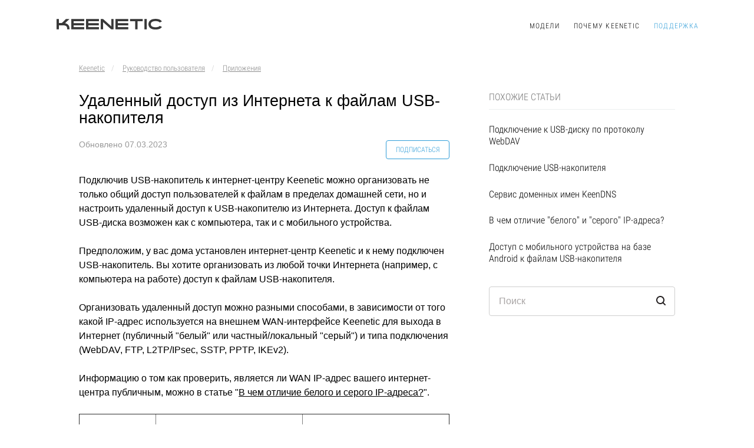

--- FILE ---
content_type: text/html; charset=utf-8
request_url: https://help.keenetic.com/hc/ru/articles/360001314980-%D0%A3%D0%B4%D0%B0%D0%BB%D0%B5%D0%BD%D0%BD%D1%8B%D0%B9-%D0%B4%D0%BE%D1%81%D1%82%D1%83%D0%BF-%D0%B8%D0%B7-%D0%98%D0%BD%D1%82%D0%B5%D1%80%D0%BD%D0%B5%D1%82%D0%B0-%D0%BA-%D1%84%D0%B0%D0%B9%D0%BB%D0%B0%D0%BC-USB-%D0%BD%D0%B0%D0%BA%D0%BE%D0%BF%D0%B8%D1%82%D0%B5%D0%BB%D1%8F
body_size: 12027
content:
<!DOCTYPE html>
<html dir="ltr" lang="ru">
<head>
  <meta charset="utf-8" />
  <!-- v26823 -->


  <title>Удаленный доступ из Интернета к файлам USB-накопителя &ndash; Keenetic</title>

  <meta name="csrf-param" content="authenticity_token">
<meta name="csrf-token" content="hc:meta:server:_9-3FRV-psbzfXlYu_cttm5PHOMxtADNmXJTQp2kfIcr6iCIR3_QOOilDZbMx7nF1J9CrQ-BXPbDSNUrtpeVIA">

  <meta name="description" content="Подключив USB-накопитель к интернет-центру Keenetic можно организовать не только общий доступ пользователей к файлам в пределах домашней..." /><meta property="og:image" content="https://help.keenetic.com/hc/theming_assets/01HZPQV1DAT24H3RZR3G88QEXC" />
<meta property="og:type" content="website" />
<meta property="og:site_name" content="Keenetic" />
<meta property="og:title" content="Удаленный доступ из Интернета к файлам USB-накопителя" />
<meta property="og:description" content="Подключив USB-накопитель к интернет-центру Keenetic можно организовать не только общий доступ пользователей к файлам в пределах домашней сети, но и настроить удаленный доступ к USB-накопителю из Ин..." />
<meta property="og:url" content="https://help.keenetic.com/hc/ru/articles/360001314980" />
<link rel="canonical" href="https://help.keenetic.com/hc/ru/articles/360001314980-%D0%A3%D0%B4%D0%B0%D0%BB%D0%B5%D0%BD%D0%BD%D1%8B%D0%B9-%D0%B4%D0%BE%D1%81%D1%82%D1%83%D0%BF-%D0%B8%D0%B7-%D0%98%D0%BD%D1%82%D0%B5%D1%80%D0%BD%D0%B5%D1%82%D0%B0-%D0%BA-%D1%84%D0%B0%D0%B9%D0%BB%D0%B0%D0%BC-USB-%D0%BD%D0%B0%D0%BA%D0%BE%D0%BF%D0%B8%D1%82%D0%B5%D0%BB%D1%8F">
<link rel="alternate" hreflang="en-us" href="https://help.keenetic.com/hc/en-us/articles/360001314980-Accessing-files-on-a-USB-drive-remotely-from-the-internet">
<link rel="alternate" hreflang="ru" href="https://help.keenetic.com/hc/ru/articles/360001314980-%D0%A3%D0%B4%D0%B0%D0%BB%D0%B5%D0%BD%D0%BD%D1%8B%D0%B9-%D0%B4%D0%BE%D1%81%D1%82%D1%83%D0%BF-%D0%B8%D0%B7-%D0%98%D0%BD%D1%82%D0%B5%D1%80%D0%BD%D0%B5%D1%82%D0%B0-%D0%BA-%D1%84%D0%B0%D0%B9%D0%BB%D0%B0%D0%BC-USB-%D0%BD%D0%B0%D0%BA%D0%BE%D0%BF%D0%B8%D1%82%D0%B5%D0%BB%D1%8F">
<link rel="alternate" hreflang="tr" href="https://help.keenetic.com/hc/tr/articles/360001314980-USB-s%C3%BCr%C3%BCc%C3%BC-dosyalar%C4%B1na-internet-%C3%BCzerinden-uzaktan-eri%C5%9Fim-sa%C4%9Flama">
<link rel="alternate" hreflang="x-default" href="https://help.keenetic.com/hc/en-us/articles/360001314980-Accessing-files-on-a-USB-drive-remotely-from-the-internet">

  <link rel="stylesheet" href="//static.zdassets.com/hc/assets/application-f34d73e002337ab267a13449ad9d7955.css" media="all" id="stylesheet" />
    <!-- Entypo pictograms by Daniel Bruce — www.entypo.com -->
    <link rel="stylesheet" href="//static.zdassets.com/hc/assets/theming_v1_support-e05586b61178dcde2a13a3d323525a18.css" media="all" />
  <link rel="stylesheet" type="text/css" href="/hc/theming_assets/1218364/1401625/style.css?digest=14336817299740">

  <link rel="icon" type="image/x-icon" href="/hc/theming_assets/01HZPQV1GYC2NKT63818HXJ05W">

    <script src="//static.zdassets.com/hc/assets/jquery-ed472032c65bb4295993684c673d706a.js"></script>
    <script async src="https://www.googletagmanager.com/gtag/js?id=G-7ZNNZXPJYJ"></script>
<script>
  window.dataLayer = window.dataLayer || [];
  function gtag(){dataLayer.push(arguments);}
  gtag('js', new Date());
  gtag('config', 'G-7ZNNZXPJYJ');
</script>


  <meta name="viewport" content="width=device-width, initial-scale=1.0" />
<link rel="stylesheet" href="https://fonts.googleapis.com/css?family=Open+Sans:400,400italic,600,600italic,700,700italic,300,300italic"  type="text/css" />
<link rel="stylesheet" href="//maxcdn.bootstrapcdn.com/font-awesome/4.6.3/css/font-awesome.min.css" />
  <script type="text/javascript" src="/hc/theming_assets/1218364/1401625/script.js?digest=14336817299740"></script>
</head>
<body class="">
  
  
  

  <div class="layout">
  <header>
    <div class="container">
        <div class="row">
            <div class="col-xs-12 col-sm-4 logo_and_language">
              
              
              <a class="logo" href="https://keenetic.com"></a>
              
              
              
              
              
            </div>
          
            <div class="col-xs-12 col-sm-8 hidden-xs">
                <ul class="top_menu">

                    <li>
                     <a href="https://keenetic.com/products">
                      Модели</a>
                     
                     
                     
                     
                  </li>
                  
                     
                  <li><a href="https://keenetic.com/how-it-works">Почему Keenetic</a></li>
                     
                  
                     
                  
                    <li class="active">
                     <a href="/hc/ru">
                      Поддержка</a>
                     
                     
                     
                     
                  </li>


              </ul>
          
          </div>
           <!--div class="col-xs-12 col-sm-3 hidden-xs">
             <ul class="login_block">
             <li class="login_block__request"><a class="submit-a-request" href="/hc/ru/requests/new">Отправить запрос</a></li>
              <li class="login_block__login">  <a class="login" data-auth-action="signin" role="button" rel="nofollow" title="Открывает диалоговое окно" href="/hc/ru/signin?return_to=https%3A%2F%2Fhelp.keenetic.com%2Fhc%2Fru%2Farticles%2F360001314980-%25D0%25A3%25D0%25B4%25D0%25B0%25D0%25BB%25D0%25B5%25D0%25BD%25D0%25BD%25D1%258B%25D0%25B9-%25D0%25B4%25D0%25BE%25D1%2581%25D1%2582%25D1%2583%25D0%25BF-%25D0%25B8%25D0%25B7-%25D0%2598%25D0%25BD%25D1%2582%25D0%25B5%25D1%2580%25D0%25BD%25D0%25B5%25D1%2582%25D0%25B0-%25D0%25BA-%25D1%2584%25D0%25B0%25D0%25B9%25D0%25BB%25D0%25B0%25D0%25BC-USB-%25D0%25BD%25D0%25B0%25D0%25BA%25D0%25BE%25D0%25BF%25D0%25B8%25D1%2582%25D0%25B5%25D0%25BB%25D1%258F&amp;locale=ru">Вход</a>
</li>
               </ul>
          </div-->
        </div>
    </div>
    <a class="icon_menu"></a>
    <div class="mobile_menu">
        <ul class="top_menu">

          

          			<li>
                     <a href="https://keenetic.com/products">
                      Модели</a>
                     
                     
                     
                     
  	        		</li>
          
            <li  class="active"><a href="/" target="_blank">
              
              Поддержка
              
              
              
              </a></li>
            <li>
                              		
                              				<a href="https://keenetic.ru/ru/shops">Где купить</a>
                                   
              										
																	
  																	
																</li>
        </ul>
        <ul class="bottom_menu">
          
          <li>
                              		
                              				<a href="https://keenetic.com/company">О компании</a>
                                   
               										
																	
               										
																</li>
                              
                              <li>
                              		
                              				<a href="https://keenetic.com/legal">Юридическая информация</a>
                                   
                                   
																	
                                   
																</li>
        </ul>
    </div>
<script>
try{
$('#user-menu').find("[href*='\/profiles\/']").remove();
$('<a role="menuitem" href="https://account.keenetic.com/auth/realms/users/account" target="_blank">Keenetic Account</a>').insertBefore('.my-activities');
}catch(e){}
</script>     
</header>
  
  <div class="container old">

  <main role="main">
    <div class="row clearfix">
  <div class="column column--sm-8">
    <div class="breadcrumbs-wrapper">
      <ol class="breadcrumbs">
  
    <li title="Keenetic">
      
        <a href="/hc/ru">Keenetic</a>
      
    </li>
  
    <li title="Руководство пользователя">
      
        <a href="/hc/ru/categories/360000117100-%D0%A0%D1%83%D0%BA%D0%BE%D0%B2%D0%BE%D0%B4%D1%81%D1%82%D0%B2%D0%BE-%D0%BF%D0%BE%D0%BB%D1%8C%D0%B7%D0%BE%D0%B2%D0%B0%D1%82%D0%B5%D0%BB%D1%8F">Руководство пользователя</a>
      
    </li>
  
    <li title="Приложения">
      
        <a href="/hc/ru/sections/360000256320-%D0%9F%D1%80%D0%B8%D0%BB%D0%BE%D0%B6%D0%B5%D0%BD%D0%B8%D1%8F">Приложения</a>
      
    </li>
  
</ol>

    </div>
  </div>
</div>

<div class="row clearfix">
  <div class="column column--sm-8">
    <article class="article clearfix" itemscope itemtype="http://schema.org/Article">
      <div class="article-header">
        <h1 class="article__title" itemprop="name">
          
          Удаленный доступ из Интернета к файлам USB-накопителя
        </h1>
        
        <div class="article-meta">
          <div class="article-meta__col article-meta__col--main">
            <div class="entry-info ">
              <div class="entry-info__avatar">
                <!--<div class="avatar avatar--agent">
                  <img class="user-avatar user-avatar--default" src="https://help.keenetic.com/system/photos/360280917539/Emrah_Keenetic_Resim.jpeg" alt="Avatar">
                </div>-->
              </div>
              <div class="entry-info__content">
                <!--<b class="author">
                  
                    Emrah Can
                  
                </b>-->
                <div class="meta"> Обновлено <time datetime="2023-03-07T09:28:17Z" title="2023-03-07T09:28:17Z" data-format="L" data-datetime="calendar">07/03/2023 09:28</time></div>
              </div>
            </div>
          </div>
          <div class="article-meta__col article-meta__col--button">
            <a class="article-subscribe" title="Открывает окно входа" rel="nofollow" role="button" data-auth-action="signin" aria-selected="false" href="/hc/ru/articles/360001314980-%D0%A3%D0%B4%D0%B0%D0%BB%D0%B5%D0%BD%D0%BD%D1%8B%D0%B9-%D0%B4%D0%BE%D1%81%D1%82%D1%83%D0%BF-%D0%B8%D0%B7-%D0%98%D0%BD%D1%82%D0%B5%D1%80%D0%BD%D0%B5%D1%82%D0%B0-%D0%BA-%D1%84%D0%B0%D0%B9%D0%BB%D0%B0%D0%BC-USB-%D0%BD%D0%B0%D0%BA%D0%BE%D0%BF%D0%B8%D1%82%D0%B5%D0%BB%D1%8F/subscription.html">Подписаться</a>
          </div>
        </div>
      </div>
      <div class="article-body markdown" itemprop="articleBody">
        
        
        <p>Подключив USB-накопитель к интернет-центру Keenetic можно организовать не только общий доступ пользователей к файлам в пределах домашней сети, но и настроить удаленный доступ к USB-накопителю из Интернета. Доступ к файлам USB-диска возможен как с компьютера, так и с мобильного устройства.</p>
<p>Предположим, у вас дома установлен интернет-центр Keenetic и к нему подключен USB-накопитель. Вы хотите организовать из любой точки Интернета (например, с компьютера на работе) доступ к файлам USB-накопителя.</p>
<p>Организовать удаленный доступ можно разными способами, в зависимости от того какой IP-адрес используется на внешнем WAN-интерфейсе Keenetic для выхода в Интернет (публичный "белый" или частный/локальный "серый") и типа подключения (WebDAV, FTP, L2TP/IPsec, SSTP, PPTP, IKEv2).</p>
<p>Информацию о том как проверить,&nbsp;является ли WAN IP-адрес вашего интернет-центра публичным, можно в статье "<a href="/hc/ru/articles/213965789" target="_blank" rel="noopener">В чем отличие белого и серого IP-адреса?</a>".</p>
<table style="margin-left: auto; margin-right: auto;" border="1">
<tbody>
<tr>
<td>IP-адрес<br />для доступа в Интернет:</td>
<td class="wysiwyg-text-align-center" style="vertical-align: middle;">частный "серый" IP</td>
<td class="wysiwyg-text-align-center" style="vertical-align: middle;">публичный "белый" IP</td>
</tr>
<tr>
<td style="vertical-align: middle;">Варианты удаленного доступа:</td>
<td style="vertical-align: middle;">
<ul>
<li>веб-конфигуратор роутера по доменному имени KeenDNS</li>
<li>WebDAV-подключение</li>
<li>VPN SSTP-подключение</li>
</ul>
</td>
<td style="vertical-align: top;">
<ul>
<li>веб-конфигуратор роутера по доменному имени KeenDNS</li>
<li>WebDAV-подключение</li>
<li>VPN L2TP/IPsec-подключение</li>
<li>VPN SSTP-подключение</li>
<li>FTP-подключение</li>
<li>VPN PPTP-подключение</li>
<li>VPN IKEv2-подключение</li>
</ul>
</td>
</tr>
</tbody>
</table>
<p>NOTE: <strong>Важно!</strong> Для подключения к роутеру через сторонние приложения, мы рекомендуем создать отдельную <a href="/hc/ru/articles/360000867260" target="_blank" rel="noopener">пользовательскую учетную запись</a>, только с разрешением доступа к нужному серверу (например только к <a href="/hc/ru/articles/360003461820" target="_blank" rel="noopener">USB-накопителям по протоколу SMB</a>, к <a href="/hc/ru/articles/360012308540" target="_blank" rel="noopener">Серверу WebDAV</a> или к <a href="/hc/ru/articles/360019377479" target="_blank" rel="noopener">VPN-серверу</a>). В целях безопасности, не используйте учетную запись администратора роутера, указывайте пользовательскую учетную запись с ограниченными правами.<br /><br /><span>Все данные учетных записей (логин и пароль) на роутере&nbsp;</span><span class="wysiwyg-underline">регистрозависимые</span><span>.</span></p>
<h3>1. Вариант удаленного доступа к USB-накопителю при наличии частного "серого" IP-адреса, который используется на роутере для доступа в Интернет</h3>
<p>Сначала выполните первичную настройку подключения USB-накопителя к интернет-центру Keenetic по инструкции "<a href="/hc/ru/articles/360000799559" target="_blank" rel="noopener">Подключение USB-накопителя</a>".</p>
<p>Затем зарегистрируйте для интернет-центра постоянное доменное имя в сервисе KeenDNS (используйте режим "Через облако"). Сделать это можно по инструкции "<a href="/hc/ru/articles/360000400919" target="_blank" rel="noopener">Сервис доменных имен KeenDNS</a>".</p>
<p>1.1. Удаленный доступ к веб-конфигуратору интернет-центра по доменному имени KeenDNS</p>
<p>Подключитесь к веб-конфигуратору интернет-центра по зарегистрированному доменному имени KeenDNS. Подключившись, перейдите на страницу "Приложение" и нажмите по записи подключенного диска.</p>
<p><img src="/hc/article_attachments/360000558019/usb-access-01.png" alt="usb-access-01.png" /></p>
<p>Появится встроенный менеджер файлов и папок, в котором вы увидите все папки, находящиеся на диске.</p>
<p><img src="/hc/article_attachments/360000551680/usb-access-02.png" alt="usb-access-02.png" /></p>
<p>С помощью встроенного менеджера файлов и папок можно:</p>
<ul>
<li><img src="/hc/article_attachments/360000551740/create-button.png" alt="create-button.png" />&nbsp;Создать директорию внутри выделения;</li>
<li><img src="/hc/article_attachments/360000558059/download-button.png" alt="download-button.png" /> Скачать файл на компьютер;</li>
<li><img src="/hc/article_attachments/360000551760/upload-button.png" alt="upload-button.png" />&nbsp;Загрузить файл в выбранную директорию;</li>
<li><img src="/hc/article_attachments/360000551780/delete-button.png" alt="delete-button.png" />&nbsp;Удалить файл или папку.</li>
</ul>
<p>1.2. Удаленный доступ через WebDAV-подключение</p>
<p>Начиная с версии KeeneticOS 3.4 реализована поддержка протокола <a href="https://ru.wikipedia.org/wiki/WebDAV" target="_blank" rel="noopener">WebDAV</a> для работы через наш облачный сервис доменных имен <a href="https://help.keenetic.com/hc/ru/articles/360000400919" target="_blank" rel="noopener">KeenDNS</a>.</p>
<p>Удаленный доступ к файлам и папкам USB-диска, подключенного к интернет-центру Keenetic, будет возможен по адресу</p>
<pre><em>https://{keendns-name}/webdav/</em></pre>
<p>&nbsp;</p>
<p class="note"><strong>Важно!</strong> Особенностью поддержки WebDAV в Keenetic является возможность удалённого чтения и записи файлов на диске, даже если для доступа в Интернет используется <a href="https://help.keenetic.com/hc/ru/articles/213965789" target="_blank" rel="noopener">частный "серый" IP-адрес</a>.</p>
<p>Для удаленного доступа к файлам и папкам USB-накопителя достаточно будет на клиентском устройстве запустить веб-браузер (или файловый менеджер с поддержкой протокола WebDAV) и настроить подключение к Keenetic. Используя для подключения веб-браузер, можно только просматривать и скачивать файлы. Подключившись из файлового менеджера через Интернет к USB-диску вы сможете добавлять, удалять, копировать, перемещать файлы и папки, как на локальном устройстве.</p>
<p>Подробную информацию по настройке сервера WebDAV вы найдете в инструкции "<a href="/hc/ru/articles/360012308540" target="_blank" rel="noopener">Подключение к USB-диску по протоколу WebDAV</a>".</p>
<p>Для настройки WebDAV на Keenetic перейдите в меню "Приложения". В разделе "Личное облако" включите опцию "Разрешить WebDAV-доступ из Интернета". В подразделе "Пользователи и доступ" включите опцию WebDAV для пользователя, которому вы хотите разрешить удаленный доступ и затем нажмите кнопку "Выбрать каталог" для указания нужного каталога на USB-диске.</p>
<p><img src="/hc/article_attachments/360013137840/p-cloud-02.png" alt="p-cloud-02.png" /></p>
<p><img src="/hc/article_attachments/360013137659/smb04.png" alt="smb04.png" /></p>
<p class="note">NOTE: <strong>Важно!</strong> Обязательно проверьте <a href="https://help.keenetic.com/hc/ru/articles/360000797340" target="_blank" rel="noopener">права доступа для родительского каталога</a>. Нажмите на кнопку "Выбрать каталог", в появившемся окне встроенного файлового менеджера нажмите на родительскую папку, затем на кнопку&nbsp;<img src="/hc/article_attachments/15646417014684" alt="usb08.png" /> и назначьте права доступа "Только чтение" или "Чтение и запись".</p>
<p>Теперь вернитесь на страницу "Приложения". По умолчанию WebDAV-сервер выключен. Для включения сервера переведите переключатель в состояние Включено.</p>
<p><img src="/hc/article_attachments/360013049180/dav-on.png" alt="dav-on.png" /></p>
<p>Далее нужно организовать удаленное подключение к WebDAV-серверу. Сделать это можно через веб-браузер или файловый менеджер с поддержкой протокола WebDAV. Выбор ПО зависит от операционной системы и типа устройства (мобильное устройство или стационарный ПК), с которого будет выполняться подключение. Мы рекомендуем использовать файловый менеджер, чтобы присутствовала возможность удалить, переместить или добавить файл на USB-диск. Если вам нужен только доступ к файлам, используйте самый простой и доступный вариант доступа&nbsp;— через интернет-браузер. Примеры показаны в инструкции "<a href="/hc/ru/articles/360012308540" target="_blank" rel="noopener">Подключение к USB-диску по протоколу WebDAV</a>".</p>
<p>В случае использования WebDAV-подключения на мобильных устройствах, обратитесь к инструкции "<a href="/hc/ru/articles/360020823179" target="_blank" rel="noopener">Доступ к файлам USB-накопителя по протоколу WebDAV с мобильных устройств</a>".</p>
<p>Пример доступа по протоколу WebDAV с мобильного устройства на базе ОС Android:</p>
<p><img src="/hc/article_attachments/360013137819/wd-cx-01.png" alt="wd-cx-01.png" /></p>
<p><img src="/hc/article_attachments/360013137839/wd-cx-02.png" alt="wd-cx-02.png" /></p>
<p><img src="/hc/article_attachments/360013138000/wd-cx-03.png" alt="wd-cx-03.png" /></p>
<p><img src="/hc/article_attachments/360013138119/wd-cx-04.png" alt="wd-cx-04.png" /></p>
<p>1.3. Удаленный доступ через VPN SSTP-подключение</p>
<p>В интернет-центре Keenetic можно настроить VPN-сервер SSTP. Он позволяет организовать удаленное подключение клиентов к локальной сети интернет-центра.</p>
<p>NOTE: <strong>Важно!</strong> Основным преимуществом туннеля SSTP (Secure Socket Tunnel Protocol) является его способность работать через облако, т.е. он позволяет установить подключение между клиентом и сервером, даже при наличии "<a href="https://help.keenetic.com/hc/ru/articles/213965789" target="_blank" rel="noopener">серых</a>" IP-адресов с обеих сторон. Все остальные VPN-сервера требуют наличия публичного IP-адреса.</p>
<p>Выполните настройку сервера SSTP по инструкции "<a href="/hc/ru/articles/360000594640" target="_blank" rel="noopener">VPN-сервер SSTP</a>". Например:</p>
<p><img src="/hc/article_attachments/360000559180/sstp-s.png" alt="sstp-s.png" /></p>
<p>Затем, для удаленного доступа к серверу, нужно настроить клиент SSTP. В качестве клиента SSTP может выступать:</p>
<ul>
<li>интернет-центр Keenetic (с версией ПО 2.12 и выше) - "<a href="/hc/ru/articles/360000599979" target="_blank" rel="noopener">Клиент SSTP</a>";</li>
<li>компьютер под управлением ОС Windows 10 - "<a href="/hc/ru/articles/360000029659" target="_blank" rel="noopener">Подключение по протоколу SSTP из Windows</a>";</li>
<li>мобильное устройство с ОС Android - "<a href="/hc/ru/articles/360001381259" target="_blank" rel="noopener">Подключение по протоколу SSTP из Android</a>".</li>
</ul>
<p>После успешного подключения к VPN-серверу SSTP настройте сетевой доступ к USB-накопителю, подключенному к интернет-центру Keenetic. Например, на ПК в ОС Windows запустите приложение "Выполнить" или файловый менеджер "Проводник". В адресной строке введите локальный IP-адрес интернет-центра, указав в начале \\ (в нашем примере это \\192.168.1.1).</p>
<p><img src="/hc/article_attachments/360000557080/rau01.png" alt="rau01.png" /></p>
<p><img src="/hc/article_attachments/360000557100/rau02.png" alt="rau02.png" /></p>
<p><img src="/hc/article_attachments/360000557120/rau03.png" alt="rau03.png" /></p>
<p>Если при настройке общего доступа к USB-накопителю на странице "Сервер SMB" (ранее этот раздел назывался "Сеть Windows") выключен "<span class="ng-scope ng-binding" data-translate=""><span class="ng-scope">Анонимный доступ"</span></span>, появится запрос авторизации на ввод логина и пароля. В этом случае нужно будет указать данные учетной записи, которая имеет права для доступа к домашней сети Windows и<span class="help-text ng-scope ng-binding" data-translate=""><span class="ng-scope"> USB-дискам по протоколу SMB/CIFS</span></span>.</p>
<p>Информация, о том как получить доступ к файлам и папкам с мобильного устройства, представлена в инструкции "<a href="/hc/ru/articles/360003461820" target="_blank" rel="noopener">Доступ с мобильного устройства на базе Android к файлам USB-накопителя</a>".</p>
<p>TIP: <strong>Примечание:</strong> С помощью <a href="/hc/ru/articles/360000594640" target="_blank" rel="noopener">SSTP-соединения</a> можно аналогично настроить удаленный доступ к USB-принтеру, подключенному к интернет-центру, или любому другому устройству локальной сети - веб-камере, сетевому накопителю, медиасерверу и т.п.</p>
<h3>2. Вариант удаленного доступа к USB-накопителю при наличии публичного "белого" IP-адреса, который используется на роутере для доступа в Интернет</h3>
<p>Указанные выше варианты удаленного доступа для серого IP-адреса также подходят и для доступа с публичным IP, но при использовании "белого" адреса таких вариантов больше, чем при наличии "серого". Заключаются они в том, чтобы в интернет-центре Keenetic, к которому подключен USB-накопитель, включить один из серверов <a href="/hc/ru/articles/360000684919" target="_blank" rel="noopener">L2TP/IPsec VPN</a> (L2TP over IPsec), <a href="/hc/ru/articles/360017022999" target="_blank" rel="noopener">IKEv2</a> <a href="/hc/ru/articles/360012308540" target="_blank" rel="noopener">WebDAV</a>, <a href="/hc/ru/articles/360000969039" target="_blank" rel="noopener">FTP</a>, <a href="/hc/ru/articles/360000594640" target="_blank" rel="noopener">SSTP VPN</a> или <a href="/hc/ru/articles/360000604720" target="_blank" rel="noopener">PPTP VPN</a> для удаленного доступа к локальной сети.</p>
<p>Сначала выполните первичную настройку подключения USB-накопителя к интернет-центру Keenetic по инструкции "<a href="/hc/ru/articles/360000799559" target="_blank" rel="noopener">Подключение USB-накопителя</a>".</p>
<p>Затем зарегистрируйте для интернет-центра постоянное доменное имя в сервисе KeenDNS (используйте режим "Через облако"). Сделать это можно по инструкции "<a href="/hc/ru/articles/360000400919" target="_blank" rel="noopener">Сервис доменных имен KeenDNS</a>".</p>
<p>2.1.&nbsp;Удаленный доступ через VPN L2TP/IPsec-подключение</p>
<p>Мы рекомендуем использовать VPN-сервер L2TP/IPsec для безопасного&nbsp;доступа к ресурсам локальной сети. Этот тип подключения можно установить со смартфона, планшета или компьютера с минимальной настройкой: в Android, iOS и Windows для этого типа VPN есть удобный встроенный клиент.</p>
<p>Выполните настройку сервера L2TP over IPsec по инструкции "<a href="/hc/ru/articles/360000684919" target="_blank" rel="noopener">VPN-сервер L2TP/IPsec</a>". Например:</p>
<p><img src="/hc/article_attachments/360000559640/l2tp-s.png" alt="l2tp-s.png" /></p>
<p>Затем, для удаленного доступа к серверу, нужно настроить клиент L2TP/IPsec. В качестве клиента L2TP/IPsec может выступать:</p>
<ul>
<li>интернет-центр Keenetic (с версией ПО 2.08 и выше) - "<a href="/hc/ru/articles/360000612860" target="_blank" rel="noopener">Клиент L2TP/IPsec (L2TP over IPsec)</a>";</li>
<li>компьютер под управлением ОС Windows 10 - "<a href="/hc/ru/articles/360000581969" target="_blank" rel="noopener">Подключение к VPN-серверу L2TP/IPSec из Windows</a>";</li>
<li>компьютер под управлением ОС Windows 7 - "<a style="background-color: #ffffff;" href="/hc/ru/articles/115005131949" target="_blank" rel="noopener">Пример подключения L2TP/IPsec в Windows 7</a>";</li>
<li>или мобильное устройство на базе Android - "<a href="/hc/ru/articles/360010418939" target="_blank" rel="noopener">Подключение к VPN-серверу L2TP/IPSec из Android</a>";</li>
<li>или мобильное устройство на базе iOS - "<a href="/hc/ru/articles/360010326360" target="_blank" rel="noopener">Подключение к VPN-серверу L2TP/IPSec из iOS</a>".</li>
</ul>
<p>После успешного подключения к VPN-серверу L2TP/IPsec настройте сетевой доступ к USB-накопителю, подключенному к интернет-центру Keenetic. Например, на ПК в ОС Windows запустите приложение "Выполнить" или файловый менеджер "Проводник". В адресной строке введите локальный IP-адрес интернет-центра, указав в начале \\ (в нашем примере это \\192.168.1.1).</p>
<p><img src="/hc/article_attachments/360000557080/rau01.png" alt="rau01.png" /></p>
<p><img src="/hc/article_attachments/360000557100/rau02.png" alt="rau02.png" /></p>
<p><img src="/hc/article_attachments/360000557120/rau03.png" alt="rau03.png" /></p>
<p>Если при настройке общего доступа к USB-накопителю на странице "Сервер SMB" (ранее этот раздел назывался "Сеть Windows") выключен "<span class="ng-scope ng-binding" data-translate=""><span class="ng-scope">Анонимный доступ"</span></span>, появится запрос авторизации на ввод логина и пароля. В этом случае нужно будет указать данные учетной записи, которая имеет права для доступа к домашней сети Windows и<span class="help-text ng-scope ng-binding" data-translate=""><span class="ng-scope"> USB-дискам по протоколу SMB/CIFS</span></span>.</p>
<p>Информация, о том как получить доступ к файлам и папкам с мобильного устройства, представлена в статье "<a href="/hc/ru/articles/360003461820" target="_blank" rel="noopener">Доступ с мобильного устройства на базе Android к файлам USB-накопителя</a>".</p>
<p>TIP: <strong>Совет:</strong>&nbsp;Для удобства перехода к общему сетевому ресурсу можно его подключить как сетевой диск, чтобы он отображался как&nbsp;обычный логический диск в Проводнике или файловом менеджере. Для такой настройки обратитесь к статье&nbsp;<a href="https://help.keenetic.net/hc/ru/articles/213967049" target="_blank" rel="noopener">Как создать Сетевой диск в ОС Windows для доступа к данным USB-накопителя, подключенного к интернет-центру?</a></p>
<p>TIP: <strong>Примечание:</strong> С помощью VPN-соединения к одному из серверов интернет-центра Keenetic (<a href="https://help.keenetic.com/hc/ru/articles/360000594640" target="_blank" rel="noopener">SSTP</a>, <a href="https://help.keenetic.com/hc/ru/articles/360000684919" target="_blank" rel="noopener">L2TP/IPsec</a>, <a href="https://help.keenetic.com/hc/ru/articles/360000604720">PPTP</a>) можно аналогично настроить удаленный доступ к USB-принтеру, подключенному к интернет-центру, или любому другому устройству локальной сети - веб-камере, сетевому накопителю, медиасерверу и т.п.</p>
<p>&nbsp;</p>
      </div>
    </article>
    
 

    <footer class="article-footer clearfix">
      
        <div class="article-vote">
          <span class="article-vote-question">Была ли эта статья полезной?</span>
          <div class="article-vote-controls">
            <a class="fa fa-thumbs-up article-vote-controls__item article-vote-controls__item--up" data-helper="vote" data-item="article" data-type="up" data-id="360001314980" data-upvote-count="98" data-vote-count="106" data-vote-sum="90" data-vote-url="/hc/ru/articles/360001314980/vote" data-value="null" data-label="Пользователи, считающие этот материал полезным: 98 из 106" data-selected-class="article-vote-controls__item--voted" aria-selected="false" role="button" rel="nofollow" title="Да" href="#"></a>
            <a class="fa fa-thumbs-down article-vote-controls__item article-vote-controls__item--down" data-helper="vote" data-item="article" data-type="down" data-id="360001314980" data-upvote-count="98" data-vote-count="106" data-vote-sum="90" data-vote-url="/hc/ru/articles/360001314980/vote" data-value="null" data-label="Пользователи, считающие этот материал полезным: 98 из 106" data-selected-class="article-vote-controls__item--voted" aria-selected="false" role="button" rel="nofollow" title="Нет" href="#"></a>
          </div>
          <p class="comments__callout" style="font-size:12px">
            <span class="article-vote-label" data-helper="vote" data-item="article" data-type="label" data-id="360001314980" data-upvote-count="98" data-vote-count="106" data-vote-sum="90" data-vote-url="/hc/ru/articles/360001314980/vote" data-value="null" data-label="Пользователи, считающие этот материал полезным: 98 из 106">Пользователи, считающие этот материал полезным: 98 из 106</span>
          </p>
        </div>
      
    </footer>
  
    <!--
    <div class="article-more-questions" id="wanttoknowmore">
      Еще есть вопросы? <a href="/hc/ru/requests/new">Отправить запрос</a>
    </div>
    -->
  </div>

  
  <aside class="column column--sm-4 article-sidebar sidebar-column">
    
  <section class="related-articles">
    
      <h3 class="related-articles-title">Похожие статьи</h3>
    
    <ul>
      
        <li>
          <a href="/hc/ru/related/click?data=[base64]" rel="nofollow">Подключение к USB-диску по протоколу WebDAV</a>
        </li>
      
        <li>
          <a href="/hc/ru/related/click?data=[base64]%3D--2a4f83364dbbed89bc64530d7ccad8a826b74a1a" rel="nofollow">Подключение USB-накопителя</a>
        </li>
      
        <li>
          <a href="/hc/ru/related/click?data=[base64]%3D%3D--40062ea76984555e22a12717fcb557a017599aec" rel="nofollow">Сервис доменных имен KeenDNS</a>
        </li>
      
        <li>
          <a href="/hc/ru/related/click?data=[base64]" rel="nofollow">В чем отличие &quot;белого&quot; и &quot;серого&quot; IP-адреса?</a>
        </li>
      
        <li>
          <a href="/hc/ru/related/click?data=[base64]" rel="nofollow">Доступ с мобильного устройства на базе Android к файлам USB-накопителя</a>
        </li>
      
    </ul>
  </section>


    <div class="search-box search-box--small">
     <form role="search" class="search" data-search="" action="/hc/ru/search" accept-charset="UTF-8" method="get"><input type="hidden" name="utf8" value="&#x2713;" autocomplete="off" /><input type="search" name="query" id="query" placeholder="Поиск" aria-label="Поиск" />
<input type="submit" name="commit" value="Поиск" /></form>
    </div>
  </aside>
  
  
</div>
  </main>

  </div>
</div><!-- /.layout -->
<a href="#" data-scroll-to-top class="scroll-to-top scroll-to-top--fixed fa fa-angle-up"></a>

<footer class="section fp-auto-height" id="section-footer" data-anchor="footer">
        <div class="container">
            
          <div class="row">
              <div class="col-xs-12 col-sm-3 col-sm-push-8" id="formsubscribe">
               
              </div>
                <div class="col-xs-10 col-sm-3 col-sm-pull-3 copyright">
                  <p>&copy; Keenetic Limited 2010&mdash;2024<br>
          </p>
                </div>
                <div class="hidden-xs col-sm-5 col-sm-pull-3">
                    <div class="row">
                        <div class="col-xs-4">
                            <ul class="bottom_menu">
                              <li>
                              		
                              				<a href="https://keenetic.com/products">Модели</a>
                                   
                                   
																	
                                   
																</li>

                               
                              <li><a href="https://keenetic.com/how-it-works">Почему Keenetic</a></li>
                              
                              
					                     
                                
                            </ul>
                        </div>
                        <div class="col-xs-4">
                            <ul class="bottom_menu">
                             
                              <li>
                              		
                              				<br/>
                                   
                                   
																	
																	
                              </li>
                              <li>
                              		
                              				<a href="/hc/ru/">Поддержка</a>
                                   
                                  
																	
                                  
                              </li>
                                
                            </ul>
                        </div>
                        <div class="col-xs-4">
                            <ul class="bottom_menu">
                              <li>
                              		
                              				<a href="https://keenetic.com/company">О компании</a>
                                   
                                   
																	
                                   
                              </li>
                              
                              <li>
                              		
                              				<a href="https://keenetic.com/legal">Юридическая информация</a>
                                   
                                   
																	
                                   
                              </li>
                              <li>
                              				<a href="https://account.keenetic.com">Keenetic Account</a>
																</li>
                            </ul>
                        </div>
                    </div>
                </div>
                <div class="col-xs-2 col-sm-1 text-right">
                </div>
            </div>
        </div>
    </footer>


  <!-- / -->

  
  <script src="//static.zdassets.com/hc/assets/ru.669afcb071d06930f31e.js"></script>
  <script src="https://keenetic.zendesk.com/auth/v2/host/without_iframe.js" data-brand-id="1401625" data-return-to="https://help.keenetic.com/hc/ru/articles/360001314980-%D0%A3%D0%B4%D0%B0%D0%BB%D0%B5%D0%BD%D0%BD%D1%8B%D0%B9-%D0%B4%D0%BE%D1%81%D1%82%D1%83%D0%BF-%D0%B8%D0%B7-%D0%98%D0%BD%D1%82%D0%B5%D1%80%D0%BD%D0%B5%D1%82%D0%B0-%D0%BA-%D1%84%D0%B0%D0%B9%D0%BB%D0%B0%D0%BC-USB-%D0%BD%D0%B0%D0%BA%D0%BE%D0%BF%D0%B8%D1%82%D0%B5%D0%BB%D1%8F" data-theme="hc" data-locale="ru" data-auth-origin="1401625,true,true"></script>

  <script type="text/javascript">
  /*

    Greetings sourcecode lurker!

    This is for internal Zendesk and legacy usage,
    we don't support or guarantee any of these values
    so please don't build stuff on top of them.

  */

  HelpCenter = {};
  HelpCenter.account = {"subdomain":"keenetic","environment":"production","name":"Keenetic"};
  HelpCenter.user = {"identifier":"da39a3ee5e6b4b0d3255bfef95601890afd80709","email":null,"name":"","role":"anonymous","avatar_url":"https://assets.zendesk.com/hc/assets/default_avatar.png","is_admin":false,"organizations":[],"groups":[]};
  HelpCenter.internal = {"asset_url":"//static.zdassets.com/hc/assets/","web_widget_asset_composer_url":"https://static.zdassets.com/ekr/snippet.js","current_session":{"locale":"ru","csrf_token":"hc:hcobject:server:L3secM1aLahGZJxDvo-DkqJmBHK_uCMw89KxveoPCMf7Tontn1tbVl286I3JvxfhGLZaPIGNfwup6DfUwTzhYA","shared_csrf_token":null},"usage_tracking":{"event":"article_viewed","data":"[base64]","url":"https://help.keenetic.com/hc/activity"},"current_record_id":"360001314980","current_record_url":"/hc/ru/articles/360001314980-%D0%A3%D0%B4%D0%B0%D0%BB%D0%B5%D0%BD%D0%BD%D1%8B%D0%B9-%D0%B4%D0%BE%D1%81%D1%82%D1%83%D0%BF-%D0%B8%D0%B7-%D0%98%D0%BD%D1%82%D0%B5%D1%80%D0%BD%D0%B5%D1%82%D0%B0-%D0%BA-%D1%84%D0%B0%D0%B9%D0%BB%D0%B0%D0%BC-USB-%D0%BD%D0%B0%D0%BA%D0%BE%D0%BF%D0%B8%D1%82%D0%B5%D0%BB%D1%8F","current_record_title":"Удаленный доступ из Интернета к файлам USB-накопителя","current_text_direction":"ltr","current_brand_id":1401625,"current_brand_name":"Keenetic","current_brand_url":"https://keenetic.zendesk.com","current_brand_active":true,"current_path":"/hc/ru/articles/360001314980-%D0%A3%D0%B4%D0%B0%D0%BB%D0%B5%D0%BD%D0%BD%D1%8B%D0%B9-%D0%B4%D0%BE%D1%81%D1%82%D1%83%D0%BF-%D0%B8%D0%B7-%D0%98%D0%BD%D1%82%D0%B5%D1%80%D0%BD%D0%B5%D1%82%D0%B0-%D0%BA-%D1%84%D0%B0%D0%B9%D0%BB%D0%B0%D0%BC-USB-%D0%BD%D0%B0%D0%BA%D0%BE%D0%BF%D0%B8%D1%82%D0%B5%D0%BB%D1%8F","show_autocomplete_breadcrumbs":true,"user_info_changing_enabled":false,"has_user_profiles_enabled":false,"has_end_user_attachments":true,"user_aliases_enabled":false,"has_anonymous_kb_voting":true,"has_multi_language_help_center":true,"show_at_mentions":false,"embeddables_config":{"embeddables_web_widget":false,"embeddables_help_center_auth_enabled":false,"embeddables_connect_ipms":false},"answer_bot_subdomain":"static","gather_plan_state":"subscribed","has_article_verification":false,"has_gather":true,"has_ckeditor":false,"has_community_enabled":false,"has_community_badges":false,"has_community_post_content_tagging":false,"has_gather_content_tags":false,"has_guide_content_tags":true,"has_user_segments":true,"has_answer_bot_web_form_enabled":false,"has_garden_modals":false,"theming_cookie_key":"hc-da39a3ee5e6b4b0d3255bfef95601890afd80709-2-preview","is_preview":false,"has_search_settings_in_plan":true,"theming_api_version":1,"theming_settings":{"color_1":"#0072ef","color_2":"#ffffff","color_3":"#333333","color_4":"#0072ef","color_5":"#ffffff","font_1":"-apple-system, BlinkMacSystemFont, 'Segoe UI', Helvetica, Arial, sans-serif","font_2":"-apple-system, BlinkMacSystemFont, 'Segoe UI', Helvetica, Arial, sans-serif","logo":"/hc/theming_assets/01HZPQV1DAT24H3RZR3G88QEXC","favicon":"/hc/theming_assets/01HZPQV1GYC2NKT63818HXJ05W","homepage_background_image":"/hc/theming_assets/01HZPQV1QQ1W4EJNV25NF5KHN0","community_background_image":"/hc/theming_assets/01HZPQV1XWEDKZRP8AS3Y69EM1","community_image":"/hc/theming_assets/01HZPQV226TX1P76862H90PTZ3"},"has_pci_credit_card_custom_field":false,"help_center_restricted":false,"is_assuming_someone_else":false,"flash_messages":[],"user_photo_editing_enabled":true,"user_preferred_locale":"en-us","base_locale":"ru","login_url":"/hc/ru/signin?return_to=https%3A%2F%2Fhelp.keenetic.com%2Fhc%2Fru%2Farticles%2F360001314980-%25D0%25A3%25D0%25B4%25D0%25B0%25D0%25BB%25D0%25B5%25D0%25BD%25D0%25BD%25D1%258B%25D0%25B9-%25D0%25B4%25D0%25BE%25D1%2581%25D1%2582%25D1%2583%25D0%25BF-%25D0%25B8%25D0%25B7-%25D0%2598%25D0%25BD%25D1%2582%25D0%25B5%25D1%2580%25D0%25BD%25D0%25B5%25D1%2582%25D0%25B0-%25D0%25BA-%25D1%2584%25D0%25B0%25D0%25B9%25D0%25BB%25D0%25B0%25D0%25BC-USB-%25D0%25BD%25D0%25B0%25D0%25BA%25D0%25BE%25D0%25BF%25D0%25B8%25D1%2582%25D0%25B5%25D0%25BB%25D1%258F","has_alternate_templates":false,"has_custom_statuses_enabled":true,"has_hc_generative_answers_setting_enabled":true,"has_generative_search_with_zgpt_enabled":false,"has_suggested_initial_questions_enabled":false,"has_guide_service_catalog":false,"has_service_catalog_search_poc":false,"has_service_catalog_itam":false,"has_csat_reverse_2_scale_in_mobile":false,"has_knowledge_navigation":false,"has_unified_navigation":false,"has_csat_bet365_branding":false,"version":"v26823","dev_mode":false};
</script>

  
  <script src="//static.zdassets.com/hc/assets/moment-3b62525bdab669b7b17d1a9d8b5d46b4.js"></script>
  <script src="//static.zdassets.com/hc/assets/hc_enduser-2a5c7d395cc5df83aeb04ab184a4dcef.js"></script>
  
  
</body>
</html>

--- FILE ---
content_type: image/svg+xml
request_url: https://help.keenetic.com/hc/theming_assets/01HZPQV14PDG89YS889KBRR0PT
body_size: 359
content:
<?xml version="1.0" encoding="UTF-8"?>
<svg version="1.1" id="Layer_1" xmlns="http://www.w3.org/2000/svg" xmlns:xlink="http://www.w3.org/1999/xlink" x="0px" y="0px" viewBox="0 0 422.6 41.8" style="enable-background:new 0 0 422.6 41.8;" xml:space="preserve">
<style type="text/css">
	.st0{fill:#393939;}
</style>
<g>
	<polygon class="st0" points="58.2,0.5 58.2,41.4 109,41.4 109,32.7 67.4,32.7 67.4,25.3 108.8,25.3 108.8,16.6 67.4,16.6 67.4,9.1    109,9.1 109,0.5  "/>
	<polygon class="st0" points="116.2,0.5 116.2,41.4 166.9,41.4 166.9,32.7 125.3,32.7 125.3,25.3 166.7,25.3 166.7,16.6 125.3,16.6    125.3,9.1 166.9,9.1 166.9,0.5  "/>
	<polygon class="st0" points="232.1,0.5 232.1,41.4 282.8,41.4 282.8,32.7 241.2,32.7 241.2,25.3 282.6,25.3 282.6,16.6 241.2,16.6    241.2,9.1 282.8,9.1 282.8,0.5  "/>
	<polygon class="st0" points="289.7,0.5 289.7,9.1 310,9.1 310,41.4 319.1,41.4 319.1,9.1 339.5,9.1 339.5,0.5  "/>
	<rect x="346.4" y="0.5" class="st0" width="9.2" height="40.9"/>
	<polygon class="st0" points="215.7,0.5 215.7,29.4 183.3,0.5 174.1,0.5 174.1,41.4 183.3,41.4 183.3,12.5 215.7,41.4 224.8,41.4    224.8,0.5  "/>
	<path class="st0" d="M33.4,17.1L51,0.5H37L20.8,16.3H9.2V0.5H0v40.9h9.2V25.5l16.2,0c6.8,0,11.5,1.5,14,4.4c1.5,1.7,2.2,4,2.2,6.9   v4.6h9.2v-4.6c0-5-1.5-9.4-4.4-12.8C43.3,20.5,39,18.1,33.4,17.1"/>
	<path class="st0" d="M407,27.6C407,27.6,407,27.6,407,27.6L407,27.6c-0.1,0.1-0.2,0.2-0.3,0.3c0,0,0,0,0,0   c-2.9,3.1-8.5,5.2-16.3,5.2c-7.3,0-12.7-1.8-15.7-4.6c-0.2-0.2-0.4-0.4-0.6-0.6c-1.6-1.8-2.5-4.1-2.5-7s0.8-5.2,2.5-7   c0.2-0.2,0.4-0.4,0.6-0.6c3-2.7,8.4-4.6,15.7-4.6c7.8,0,13.4,2.1,16.3,5.2c0,0,0,0,0,0c0.1,0.1,0.2,0.2,0.2,0.3l0,0c0,0,0,0,0,0   l8.4-4.1c-0.6-0.9-1.2-1.7-1.9-2.5c0,0,0,0,0,0C408.7,2.6,401,0,390.4,0h0c-10.6,0-18.3,2.6-23.1,7.7c-3.2,3.5-5,8.1-5,13.3   c0,5.2,1.7,9.8,5,13.3c4.7,5.1,12.5,7.7,23.1,7.7h0c10.6,0,18.3-2.6,23.1-7.7l0,0c0,0,0,0,0,0c0.7-0.8,1.3-1.6,1.9-2.5L407,27.6z"/>
</g>
</svg>